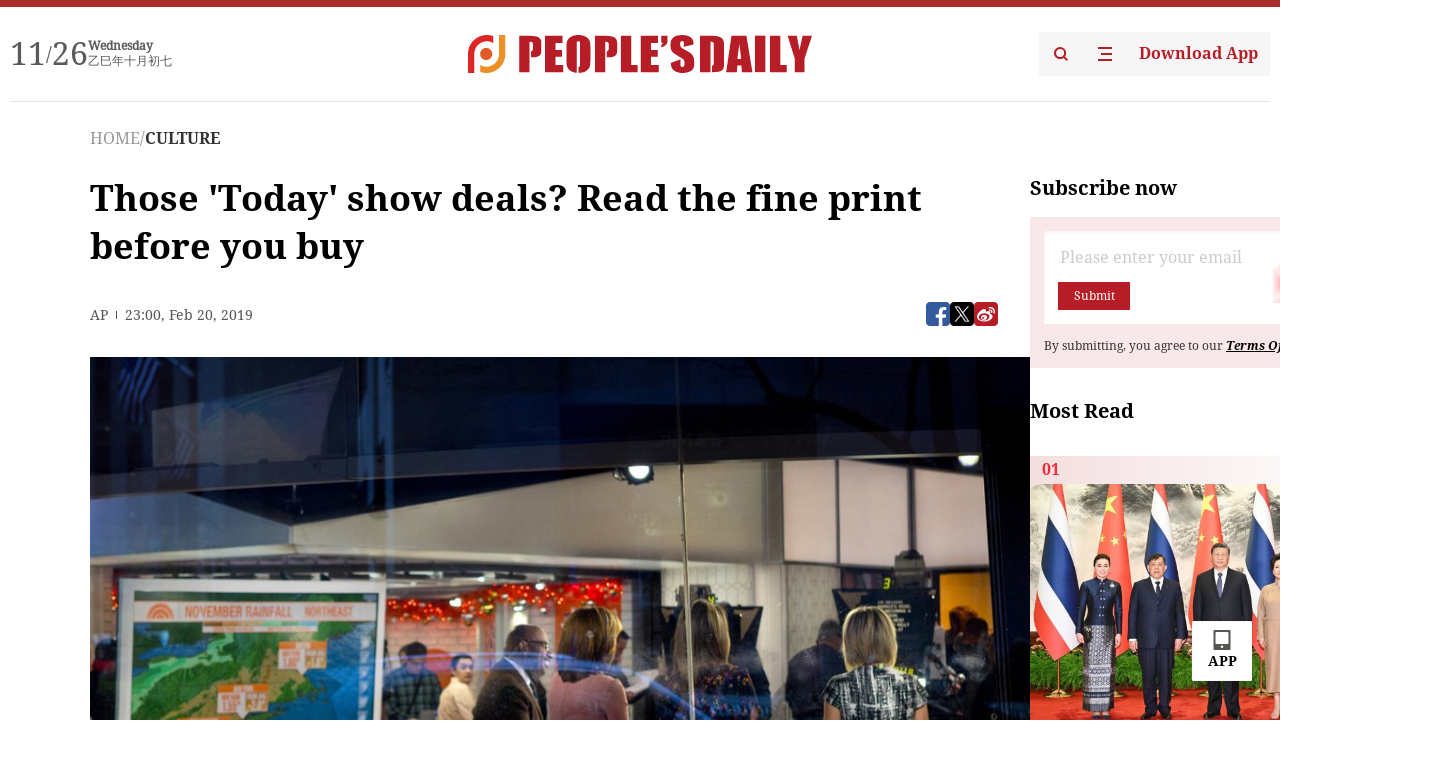

--- FILE ---
content_type: text/html;charset=UTF-8
request_url: https://peoplesdaily.pdnews.cn/culture/er/30001245256
body_size: 23961
content:
<!doctype html><html lang="en"><head><meta charset="UTF-8"/><meta name="viewport" content="initial-scale=1,maximum-scale=1,minimum-scale=1,user-scalable=no"/><title>Those 'Today' show deals? Read the fine print before you buy</title><style></style><meta name="title" content="Those 'Today' show deals? Read the fine print before you buy"><meta name="keywords" content="CULTURE,People's Daily"><meta name="description" content="FILE- In this Nov. 29, 2017, file photo "Today" show co-hosts, seated from left, Al Roker, Hoda Kotb, Savannah Guthrie and Dylan Dreyer appear on the set during their broadcast in New York. About twice a month, the “Today” show looks like a home-shopping program. TV personality Jill Martin comes out for a 4-minute segment called Jill’s Steals and Deals, "><meta property="title" content="Those 'Today' show deals? Read the fine print before you buy"><meta property="image" content="https://cdnpdcontent.aikan.pdnews.cn/up/cms/www/201902/2103093767bs.jpeg"><meta itemprop="image" content="https://cdnpdcontent.aikan.pdnews.cn/up/cms/www/201902/2103093767bs.jpeg"><meta property="description" content="FILE- In this Nov. 29, 2017, file photo "Today" show co-hosts, seated from left, Al Roker, Hoda Kotb, Savannah Guthrie and Dylan Dreyer appear on the set during their broadcast in New York. About twice a month, the “Today” show looks like a home-shopping program. TV personality Jill Martin comes out for a 4-minute segment called Jill’s Steals and Deals, "><meta property="fb:app_id" content="216960335533526"><meta property="og:title" content="Those 'Today' show deals? Read the fine print before you buy"><meta property="og:description" content="FILE- In this Nov. 29, 2017, file photo "Today" show co-hosts, seated from left, Al Roker, Hoda Kotb, Savannah Guthrie and Dylan Dreyer appear on the set during their broadcast in New York. About twice a month, the “Today” show looks like a home-shopping program. TV personality Jill Martin comes out for a 4-minute segment called Jill’s Steals and Deals, "><meta property="og:url" content="https://peoplesdaily.pdnews.cn/culture/er/30001245256"><meta property="og:image" content="https://cdnpdcontent.aikan.pdnews.cn/up/cms/www/201902/2103093767bs.jpeg?x-oss-process=image/resize,l_850/auto-orient,1/quality,q_95/format,jpg"><meta property="og:image:alt" content="FILE- In this Nov. 29, 2017, file photo "Today" show co-hosts, seated from left, Al Roker, Hoda Kotb, Savannah Guthrie and Dylan Dreyer appear on the set during their broadcast in New York. About twice a month, the “Today” show looks like a home-shopping program. TV personality Jill Martin comes out for a 4-minute segment called Jill’s Steals and Deals, "><meta property="og:image_wechat" content="https://cdnpdcontent.aikan.pdnews.cn/up/cms/www/201902/2103093767bs.jpeg?x-oss-process=image/resize,l_850/auto-orient,1/quality,q_95/format,jpg"><meta name="twitter:title" content="Those 'Today' show deals? Read the fine print before you buy"><meta property="twitter:title" content="Those 'Today' show deals? Read the fine print before you buy"><meta name="twitter:image" content="https://cdnpdcontent.aikan.pdnews.cn/up/cms/www/201902/2103093767bs.jpeg?x-oss-process=image/resize,l_850/auto-orient,1/quality,q_95/format,jpg"><meta property="twitter:image" content="https://cdnpdcontent.aikan.pdnews.cn/up/cms/www/201902/2103093767bs.jpeg?x-oss-process=image/resize,l_850/auto-orient,1/quality,q_95/format,jpg"><meta name="twitter:image:src" content="https://cdnpdcontent.aikan.pdnews.cn/up/cms/www/201902/2103093767bs.jpeg?x-oss-process=image/resize,l_850/auto-orient,1/quality,q_95/format,jpg"><meta property="twitter:image:src" content="https://cdnpdcontent.aikan.pdnews.cn/up/cms/www/201902/2103093767bs.jpeg?x-oss-process=image/resize,l_850/auto-orient,1/quality,q_95/format,jpg"><meta name="twitter:description" content="FILE- In this Nov. 29, 2017, file photo "Today" show co-hosts, seated from left, Al Roker, Hoda Kotb, Savannah Guthrie and Dylan Dreyer appear on the set during their broadcast in New York. About twice a month, the “Today” show looks like a home-shopping program. TV personality Jill Martin comes out for a 4-minute segment called Jill’s Steals and Deals, "><meta property="twitter:description" content="FILE- In this Nov. 29, 2017, file photo "Today" show co-hosts, seated from left, Al Roker, Hoda Kotb, Savannah Guthrie and Dylan Dreyer appear on the set during their broadcast in New York. About twice a month, the “Today” show looks like a home-shopping program. TV personality Jill Martin comes out for a 4-minute segment called Jill’s Steals and Deals, "><meta name="twitter:site" content="@PeoplesDailyapp"><meta property="twitter:site" content="@PeoplesDailyapp"><meta property="al:title" content="Those 'Today' show deals? Read the fine print before you buy"><meta property="al:image" content="https://cdnpdcontent.aikan.pdnews.cn/up/cms/www/201902/2103093767bs.jpeg?x-oss-process=image/resize,l_850/auto-orient,1/quality,q_95/format,jpg"><meta property="al:description" content="FILE- In this Nov. 29, 2017, file photo "Today" show co-hosts, seated from left, Al Roker, Hoda Kotb, Savannah Guthrie and Dylan Dreyer appear on the set during their broadcast in New York. About twice a month, the “Today” show looks like a home-shopping program. TV personality Jill Martin comes out for a 4-minute segment called Jill’s Steals and Deals, "><meta property="og:type" content="article"><meta property="og:rich_attachment" content="true"><meta name="twitter:card" content="summary_large_image"><meta property="twitter:card" content="summary_large_image"><meta name="twitter:creator" content="@PeoplesDailyapp"><meta property="twitter:creator" content="@PeoplesDailyapp"><meta property="al:type" content="article"><meta name="format-detection" content="telephone=no, email=no"/><meta name="apple-touch-fullscreen" content="YES"/><meta name="apple-mobile-web-app-capable" content="yes"/><meta name="apple-mobile-web-app-status-bar-style" content="black"/><link rel="icon" href="https://cdnpdfront.aikan.pdnews.cn/rmrb/es/rmrb-web-details-main/1.0.18/resource/image/faviconV2.png" type="image/x-icon"/><link rel="stylesheet" href="https://cdnpdfront.aikan.pdnews.cn/rmrb/es/rmrb-web-details-main/1.0.18/resource/css/plugin/normalize.css"><link rel="stylesheet" href="https://cdnpdfront.aikan.pdnews.cn/rmrb/es/rmrb-web-details-main/1.0.18/resource/css/plugin/swiper-bundle.min.css"><link rel="stylesheet" href="https://cdnpdfront.aikan.pdnews.cn/rmrb/es/rmrb-web-details-main/1.0.18/resource/css/plugin/aliPlayer.min.css"><link rel="stylesheet" href="https://cdnpdfront.aikan.pdnews.cn/rmrb/es/rmrb-web-details-main/1.0.18/resource/font/style.css"><link rel="stylesheet" href="https://cdnpdfront.aikan.pdnews.cn/rmrb/es/rmrb-web-details-main/1.0.18/resource/css/desktop/common.css"><link rel="stylesheet" href="https://cdnpdfront.aikan.pdnews.cn/rmrb/es/rmrb-web-details-main/1.0.18/resource/css/desktop/article.css"><link rel="stylesheet" href="https://cdnpdfront.aikan.pdnews.cn/rmrb/es/rmrb-web-details-main/1.0.18/resource/css/desktop/player.css"><script src="https://cdnpdfront.aikan.pdnews.cn/rmrb/es/rmrb-web-details-main/1.0.18/resource/js/share.min.js"></script><script type="module" crossorigin src="https://cdnpdfront.aikan.pdnews.cn/rmrb/es/rmrb-web-details-main/1.0.18/static/articleDesktop.2df49395.js"></script><link rel="modulepreload" href="https://cdnpdfront.aikan.pdnews.cn/rmrb/es/rmrb-web-details-main/1.0.18/static/__uno.811139bf.js"><link rel="modulepreload" href="https://cdnpdfront.aikan.pdnews.cn/rmrb/es/rmrb-web-details-main/1.0.18/static/light.beee88b5.js"><link rel="modulepreload" href="https://cdnpdfront.aikan.pdnews.cn/rmrb/es/rmrb-web-details-main/1.0.18/static/use-rtl.6a0d34a7.js"><link rel="modulepreload" href="https://cdnpdfront.aikan.pdnews.cn/rmrb/es/rmrb-web-details-main/1.0.18/static/FooterShare.d4d5bc0c.js"><link rel="modulepreload" href="https://cdnpdfront.aikan.pdnews.cn/rmrb/es/rmrb-web-details-main/1.0.18/static/index.6a84ec4d.js"><link rel="modulepreload" href="https://cdnpdfront.aikan.pdnews.cn/rmrb/es/rmrb-web-details-main/1.0.18/static/index.42c2b8bc.js"><link rel="modulepreload" href="https://cdnpdfront.aikan.pdnews.cn/rmrb/es/rmrb-web-details-main/1.0.18/static/email.b80d3b72.js"><link rel="modulepreload" href="https://cdnpdfront.aikan.pdnews.cn/rmrb/es/rmrb-web-details-main/1.0.18/static/Close.2922face.js"><link rel="modulepreload" href="https://cdnpdfront.aikan.pdnews.cn/rmrb/es/rmrb-web-details-main/1.0.18/static/index.3b214772.js"><link rel="modulepreload" href="https://cdnpdfront.aikan.pdnews.cn/rmrb/es/rmrb-web-details-main/1.0.18/static/vote.9191c2c4.js"><link rel="stylesheet" href="https://cdnpdfront.aikan.pdnews.cn/rmrb/es/rmrb-web-details-main/1.0.18/static/__uno.1f68b8f3.css"><link rel="stylesheet" href="https://cdnpdfront.aikan.pdnews.cn/rmrb/es/rmrb-web-details-main/1.0.18/static/FooterShare.536f3f2b.css"><link rel="stylesheet" href="https://cdnpdfront.aikan.pdnews.cn/rmrb/es/rmrb-web-details-main/1.0.18/static/index.262060e6.css"><link rel="stylesheet" href="https://cdnpdfront.aikan.pdnews.cn/rmrb/es/rmrb-web-details-main/1.0.18/static/index.36bdada6.css"><link rel="stylesheet" href="https://cdnpdfront.aikan.pdnews.cn/rmrb/es/rmrb-web-details-main/1.0.18/static/index.0044e19b.css"><link rel="stylesheet" href="https://cdnpdfront.aikan.pdnews.cn/rmrb/es/rmrb-web-details-main/1.0.18/static/articleDesktop.992161ba.css"><link rel="stylesheet" href="https://cdnpdfront.aikan.pdnews.cn/rmrb/es/rmrb-web-details-main/1.0.18/static/global.e64d111d.css"></head><body data-id="30001245256" data-channelid="1009,1024" data-objecttype="8" data-topicid="" data-type="channel" id="body" class=""><div id="app"></div><header id="header"><div class="header"><div class="header-container c-container"><div class="header-main"><div id="globalHeader" class="time"></div><a href="https://peoplesdaily.pdnews.cn" class="logo"><span style="display:none">People's Daily</span> <img src="https://cdnpdfront.aikan.pdnews.cn/rmrb/es/rmrb-web-details-main/1.0.18/resource/image/header/logo.svg" alt="People's Daily English language App - Homepage - Breaking News, China News, World News and Video"></a><div class="right-content"><a class="header-search" target="_blank" href="https://peoplesdaily.pdnews.cn/searchDetails"><span style="display:none">People's Daily Search Details</span> <img src="https://cdnpdfront.aikan.pdnews.cn/rmrb/es/rmrb-web-details-main/1.0.18/resource/image/header/headerSearch.svg" alt="People's Daily English language App - Homepage - Breaking News, China News, World News and Video"> </a><span class="header-channel"><div id="headerChannel"></div><img class="header-channel-icon" src="https://cdnpdfront.aikan.pdnews.cn/rmrb/es/rmrb-web-details-main/1.0.18/resource/image/channel.svg" alt="People's Daily English language App - Homepage - Breaking News, China News, World News and Video"> </span><a class="header-download droidSerif-bold" target="_blank" href="https://peoplesdaily.pdnews.cn/publicity">Download App</a></div></div></div></div></header><main class="content-main" data-author-name="" data-author-id=""><div class="c-container"><div class="breadcrumb"><a href="https://peoplesdaily.pdnews.cn" class="droidSerif">HOME</a> <span class="droidSerif">/</span><div class="beloneName droidSerif-bold">CULTURE</div></div><div class="c-content"><div class="left"><div class="c-title droidSerif-bold" id="newsTitle">Those 'Today' show deals? Read the fine print before you buy</div><div class="c-details-share"><div class="c-details"><div class="c-details-extra droidSerif"><div class="form">AP</div><div class="c-publish-time none">1550703629000</div></div></div><div id="globalShare"></div></div><div class="skeleton-loading"><div class="ant-skeleton ant-skeleton-active"><div class="ant-skeleton-content"><ul class="ant-skeleton-paragraph"><li style="width:38%"></li><li style="width:100%"></li><li style="width:100%"></li><li style="width:87.5%"></li></ul><h3 class="ant-skeleton-title" style="width:100%;height:427.5px"></h3></div></div></div><div class="c-news-content none" id="newContent"><p style="text-align:center"><img src="https://cdnpdcontent.aikan.pdnews.cn/up/cms/www/201902/21030941ue8u.jpeg" title="190220-30.jpeg" alt="190220-30.jpeg" width="800" height="641" border="0" vspace="0" style="width: 800px; height: 641px;"></p>
<p style="text-align: left;"><span style="color: rgb(165, 165, 165);">In this Nov. 29, 2017, file photo "Today" show co-hosts, seated from left, Al Roker, Hoda Kotb, Savannah Guthrie and Dylan Dreyer appear on the set during their broadcast in New York. (Photo:&nbsp;AP)</span></p>
<p style="text-align: left;">About twice a month, the “Today” show looks like a home-shopping program. TV personality Jill Martin comes out for a four-minute segment called Jill’s Steals and Deals, hawking discounted coats, watches or electric toothbrushes. Then she steers the show’s millions of viewers to its website to buy.</p>
<p style="text-align: left;">What’s not said on the air: nothing can be returned. And buying a product means shoppers automatically agree to sign over their rights to sue NBCUniversal, the network that airs the “Today” show.</p>
<p style="text-align: left;">Other daytime shows have similar segments, including “Good Morning America,” ″The Real,” and “The View.” It’s a way for the shows to make extra money. But for shoppers, it can mean unfavorable return policies and slow shipping times that are only explained on the website.</p>
<p style="text-align: left;">Edee Bruns didn’t realize the “Today” show had a no-returns policy until a fitness tracker she bought showed up and didn’t work. She paid $18 for it, which the “Today” show&nbsp;said&nbsp;was a discount of 82 percent from $99.95.</p>
<p style="text-align: left;">“It looks like a prize you would get at McDonald’s,” said Bruns, who lives in South Portland, Maine.</p>
<p style="text-align: left;">She said the company that makes the product didn’t respond to her email and “Today” didn’t respond to her complaints on social media.</p>
<p style="text-align: left;">“I didn’t expect it to be perfect,” Bruns said about the fitness tracker. “I just expected it to work.”</p>
<p style="text-align: left;">JoAnne Zucconi of Park Ridge, New Jersey, said she bought the same fitness tracker and that it “doesn’t even go on.” She got her money back by reporting the purchase to her credit card company.</p>
<p style="text-align: left;">The one bad experience won’t stop her from buying from morning shows in the future because she’s found good deals in the past for bags, children’s books and American Girl dolls from both “Today” and “Good Morning America.”</p>
<p style="text-align: left;">“Some of the stuff is really nice,” Zucconi said.</p>
<p style="text-align: left;">Here’s what to know if you’re tempted to buy something from a TV talk show deal:</p>
<p style="text-align: left;">PROFIT MOTIVE: The shows are not offering discounted stuff out of the goodness of their heart — they’re doing it for the money, said Edgar Dworsky, the founder of ConsumerWorld.org, which has written about the segments.</p>
<p style="text-align: left;">That can be confusing to viewers, who see the same hosts who interview high-profile politicians also promote products in a segment that looks like it is part of the show. Dworsky says the segments don’t make it clear that the shows are making money, and instead flash a notice in fine print about receiving “financial consideration” or leave it up to their website to explain. “The consumer is left in the dark,” said Dworsky.</p>
<p style="text-align: left;">The “Today” show, in a statement, says it takes a cut of total sales from Jill’s Steals and Deals. Representatives for “Good Morning America,” ″The Real,” and “The View” did not return a request for comment.</p>
<p style="text-align: left;">MAKE SURE IT’S A DEAL: Before clicking buy, always go online and search the product to make sure the deal being promoted can’t found elsewhere for cheaper. Also, read reviews and make sure the maker of the product seems reputable and has positive reviews.</p>
<p style="text-align: left;">READ RETURN RULES: Make sure you know the return policy before buying, since it can differ from product to product, even if you’re purchasing from the same show. Sometimes the policy can be hard to find. At “Good Morning America” and “The View,” both of which are aired on ABC, the return policy doesn’t show up until right before checking out — and you’ll need to click on a link to see it. Also, check if you need to pay shipping for returns, which is likely. In the case of “Today” and many of the products sold through “The Real,” purchases can’t be returned.</p>
<p style="text-align: left;">KNOW WHEN YOU’LL GET IT: The products are typically shipped straight from the company that makes them, which can mean slower than expected shipping. “The View’s” View Your Deal website says most orders ship within two to five days of when the order is placed. At “Today,” the Jill’s Steals and Deals website tells shoppers that items are shipped within two weeks of purchasing them.</p>
<p style="text-align: left;">CAN’T SUE US: Viewers that buy something from the “Today” show may not realize they are also automatically blocked from suing NBCUniversal. Instead, anyone with a claim would have to go into arbitration with the company. Consumer advocates have long said that arbitration clauses are bad for consumers and designed to protect companies. To check if you’re signing off your rights to sue, click on the “Terms” section on the bottom of the website, where arbitration clauses are typically placed.</p>
<p style="text-align: left;">The “Today” show says it will “make every reasonable effort to informally resolve any complaints, disputes or disagreements that consumers may have with us.”</p>
<p>&nbsp;<br style="text-align: left;"></p></div><div id="vote"></div></div><div class="right" id="mostRead"></div></div><div class="c-recommend" id="recommend"></div></div></main><div id="news-article-audio"></div><div id="hidden"></div><div id="hiddenElement"></div><footer id="globalFooter" data-audio-title="" data-audio-src="" data-audio-img=""><div class="footer-main c-container"><div class="footer-container"><div class="footer-left"><div class="footer-download"><div class="footer-title droidSerif-bold">Download App</div><div class="footer-download-top"><a target="_blank" href="https://apps.apple.com/app/peoples-daily-%E4%BA%BA%E6%B0%91%E6%97%A5%E6%8A%A5%E8%8B%B1%E6%96%87%E5%AE%A2%E6%88%B7%E7%AB%AF/id1294031865" class="droidSerif-bold"><img src="https://cdnpdfront.aikan.pdnews.cn/rmrb/es/rmrb-web-details-main/1.0.18/resource/image/footer/apple.svg" alt="People's Daily English language App - Homepage - Breaking News, China News, World News and Video"> </a><a target="_blank" href="https://sj.qq.com/appdetail/com.peopleapp.en" class="droidSerif-bold"><img src="https://cdnpdfront.aikan.pdnews.cn/rmrb/es/rmrb-web-details-main/1.0.18/resource/image/footer/android.svg" alt="People's Daily English language App - Homepage - Breaking News, China News, World News and Video"></a></div><a target="_blank" href="https://play.google.com/store/apps/details?id=com.peopleapp.en" class="download-app droidSerif-bold"><img src="https://cdnpdfront.aikan.pdnews.cn/rmrb/es/rmrb-web-details-main/1.0.18/resource/image/footer/google.svg" alt="People's Daily English language App - Homepage - Breaking News, China News, World News and Video"> <span>Google Play</span></a></div></div><div class="footer-right"><div class="footer-sitemap"><div class="footer-title droidSerif-bold">Sitemap</div><div id="footerSitemap" class="sitemap-list"></div></div><div class="footer-share" id="footerShare"></div></div></div><div class="footer-bottom"><div class="left"><div class="left-top"><a class="droidSerif" target="_blank" href="https://www.beian.gov.cn/portal/registerSystemInfo?recordcode=11010502048728" title="People's Daily English language App"><img src="https://cdnpdfront.aikan.pdnews.cn/rmrb/es/rmrb-web-details-main/1.0.18/resource/image/footer/emblem.png" alt="People's Daily English language App - Homepage - Breaking News, China News, World News and Video"> <span>京公网安备 11010502048728号 Copyright 2023 People's Daily </span></a><a class="droidSerif" target="_blank" href="https://beian.miit.gov.cn/#/Integrated/recordQuery" title="People's Daily English language App">ICP Registration Number: 16066560</a></div><a class="droidSerif" title="People's Daily English language App">Disinformation report:rmrbywapp@126.com</a></div><div class="right"><a class="privacyPolicy" href="https://peoplesdaily.pdnews.cn/privacyPolicy" target="_blank" title="People's Daily English language App">Privacy policy</a> <i class="line"></i> <a class="aboutUs" href="https://peoplesdaily.pdnews.cn/aboutUs" target="_blank" title="People's Daily English language App">Terms of Service</a> <i class="line"></i> <a class="aboutPeopleDaily" href="https://peoplesdaily.pdnews.cn/aboutPeopleDaily" target="_blank" title="People's Daily English language App">About People's Daily</a> <i class="line"></i> <a class="peoplesDaily" href="" target="_blank" title="People's Daily English language App">PEOPLE'S DAILY</a></div></div></div></footer><script src="https://wkbrs1.tingyun.com/js/cIHjmnMVaiY.js"></script><script src="https://cdnpdfront.aikan.pdnews.cn/rmrb/es/rmrb-web-details-main/1.0.18/resource/js/sensorsdata.min.js"></script><script src="https://cdnpdfront.aikan.pdnews.cn/rmrb/es/rmrb-web-details-main/1.0.18/resource/js/aliPlayer.min.js"></script><script src="https://cdnpdfront.aikan.pdnews.cn/rmrb/es/rmrb-web-details-main/1.0.18/resource/js/swiper-bundle.min.js"></script><script src="https://cdnpdfront.aikan.pdnews.cn/rmrb/es/rmrb-web-details-main/1.0.18/resource/js/echart.min.js"></script><script src="https://cdnpdfront.aikan.pdnews.cn/rmrb/es/rmrb-web-details-main/1.0.18/resource/js/ecStat.min.js"></script><script>!(function (c,b,d,a) {c[a] ||(c[a] ={})
c[a].config ={pid:'bayc9l9j1x@7e5f11667efff4b',appType:'web',imgUrl:'https://arms-retcode.aliyuncs.com/r.png?',sendResource:true,enableLinkTrace:true,behavior:true
}
with (b) with (body) with (insertBefore(createElement('script'),firstChild)) setAttribute('crossorigin','',src =d
)
})(window,document,'https://retcode.alicdn.com/retcode/bl.js','__bl')</script><script>var echartOptions = undefined;var shareInfo = {"fullUrl":"https://cdnpdcontent.aikan.pdnews.cn/up/cms/www/201902/2103093767bs.jpeg","shareSwitch":1,"shareTitle":"Those 'Today' show deals? Read the fine print before you buy","shareDescription":"FILE- In this Nov. 29, 2017, file photo \"Today\" show co-hosts, seated from left, Al Roker, Hoda Kotb, Savannah Guthrie and Dylan Dreyer appear on the set during their broadcast in New York. About twice a month, the “Today” show looks like a home-shopping program. TV personality Jill Martin comes out for a 4-minute segment called Jill’s Steals and Deals, "};var contentDetailsJson = {"channelRels":[{"sortValue":2,"channelAlias":"bri-news","channelLevel":1,"channelName":"BRI NEWS","channelId":1009},{"sortValue":1,"channelAlias":"culture","channelLevel":2,"channelName":"CULTURE","channelId":1024}],"description":"FILE- In this Nov. 29, 2017, file photo \"Today\" show co-hosts, seated from left, Al Roker, Hoda Kotb, Savannah Guthrie and Dylan Dreyer appear on the set during their broadcast in New York. About twice a month, the “Today” show looks like a home-shopping program. TV personality Jill Martin comes out for a 4-minute segment called Jill’s Steals and Deals, "};</script></body></html>